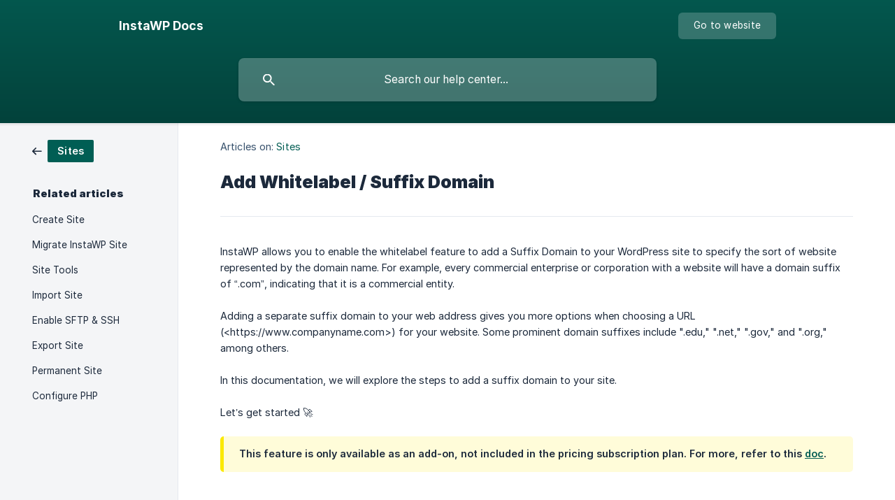

--- FILE ---
content_type: text/html; charset=utf-8
request_url: https://docs.instawp.com/en/article/add-whitelabel-suffix-domain-18pbn8j/
body_size: 7041
content:
<!DOCTYPE html><html lang="en" dir="ltr"><head><meta http-equiv="Content-Type" content="text/html; charset=utf-8"><meta name="viewport" content="width=device-width, initial-scale=1"><meta property="og:locale" content="en"><meta property="og:site_name" content="InstaWP Docs"><meta property="og:type" content="website"><link rel="icon" href="https://image.crisp.chat/avatar/website/82f4e13c-d924-471f-bfc9-f21080fa6d2a/512/?1767562335461" type="image/png"><link rel="apple-touch-icon" href="https://image.crisp.chat/avatar/website/82f4e13c-d924-471f-bfc9-f21080fa6d2a/512/?1767562335461" type="image/png"><meta name="msapplication-TileColor" content="#045E54"><meta name="msapplication-TileImage" content="https://image.crisp.chat/avatar/website/82f4e13c-d924-471f-bfc9-f21080fa6d2a/512/?1767562335461"><style type="text/css">*::selection {
  background: rgba(4, 94, 84, .2);
}

.csh-theme-background-color-default {
  background-color: #045E54;
}

.csh-theme-background-color-light {
  background-color: #F4F5F7;
}

.csh-theme-background-color-light-alpha {
  background-color: rgba(244, 245, 247, .4);
}

.csh-button.csh-button-accent {
  background-color: #045E54;
}

.csh-article .csh-article-content article a {
  color: #045E54;
}

.csh-article .csh-article-content article .csh-markdown.csh-markdown-title.csh-markdown-title-h1 {
  border-color: #045E54;
}

.csh-article .csh-article-content article .csh-markdown.csh-markdown-code.csh-markdown-code-inline {
  background: rgba(4, 94, 84, .075);
  border-color: rgba(4, 94, 84, .2);
  color: #045E54;
}

.csh-article .csh-article-content article .csh-markdown.csh-markdown-list .csh-markdown-list-item:before {
  background: #045E54;
}</style><title>Add Whitelabel / Suffix Domain
 | InstaWP Docs</title><script type="text/javascript">window.$crisp = [];

CRISP_WEBSITE_ID = "82f4e13c-d924-471f-bfc9-f21080fa6d2a";

CRISP_RUNTIME_CONFIG = {
  locale : "en"
};

(function(){d=document;s=d.createElement("script");s.src="https://client.crisp.chat/l.js";s.async=1;d.getElementsByTagName("head")[0].appendChild(s);})();
</script><meta name="description" content="A whitelabel function provided by InstaWP allows adding a Suffix Domain to your WordPress site, indicating its type and improving its branding."><meta property="og:title" content="Add Whitelabel / Suffix Domain"><meta property="og:description" content="A whitelabel function provided by InstaWP allows adding a Suffix Domain to your WordPress site, indicating its type and improving its branding."><meta property="og:url" content="https://docs.instawp.com/en/article/add-whitelabel-suffix-domain-18pbn8j/"><link rel="canonical" href="https://docs.instawp.com/en/article/add-whitelabel-suffix-domain-18pbn8j/"><link rel="stylesheet" href="https://static.crisp.help/stylesheets/libs/libs.min.css?cca2211f2ccd9cb5fb332bc53b83aaf4c" type="text/css"/><link rel="stylesheet" href="https://static.crisp.help/stylesheets/site/common/common.min.css?ca10ef04f0afa03de4dc66155cd7f7cf7" type="text/css"/><link rel="stylesheet" href="https://static.crisp.help/stylesheets/site/article/article.min.css?cfcf77a97d64c1cccaf0a3f413d2bf061" type="text/css"/><script src="https://static.crisp.help/javascripts/libs/libs.min.js?c2b50f410e1948f5861dbca6bbcbd5df9" type="text/javascript"></script><script src="https://static.crisp.help/javascripts/site/common/common.min.js?c86907751c64929d4057cef41590a3137" type="text/javascript"></script><script src="https://static.crisp.help/javascripts/site/article/article.min.js?c482d30065e2a0039a69f04e84d9f3fc9" type="text/javascript"></script></head><body><header role="banner"><div class="csh-wrapper"><div class="csh-header-main"><a href="/en/" role="none" class="csh-header-main-logo"><span class="csh-header-main-logo-name csh-font-sans-semibold">InstaWP Docs</span></a><div role="none" class="csh-header-main-actions"><a href="https://app.instawp.io/" target="_blank" rel="noopener noreferrer" role="none" class="csh-header-main-actions-website"><span class="csh-header-main-actions-website-itself csh-font-sans-regular">Go to website</span></a></div><span class="csh-clear"></span></div><form action="/en/includes/search/" role="search" onsubmit="return false" data-target-suggest="/en/includes/suggest/" data-target-report="/en/includes/report/" data-has-emphasis="false" data-has-focus="false" data-expanded="false" data-pending="false" class="csh-header-search"><span class="csh-header-search-field"><input type="search" name="search_query" autocomplete="off" autocorrect="off" autocapitalize="off" maxlength="100" placeholder="Search our help center..." aria-label="Search our help center..." role="searchbox" onfocus="CrispHelpdeskCommon.toggle_search_focus(true)" onblur="CrispHelpdeskCommon.toggle_search_focus(false)" onkeydown="CrispHelpdeskCommon.key_search_field(event)" onkeyup="CrispHelpdeskCommon.type_search_field(this)" onsearch="CrispHelpdeskCommon.search_search_field(this)" class="csh-font-sans-regular"><span class="csh-header-search-field-autocomplete csh-font-sans-regular"></span><span class="csh-header-search-field-ruler"><span class="csh-header-search-field-ruler-text csh-font-sans-semibold"></span></span></span><div class="csh-header-search-results"></div></form></div><div data-tile="default" data-has-banner="true" class="csh-header-background csh-theme-background-color-default"><span style="background-image: url('https://storage.crisp.chat/users/helpdesk/website/80af73c43b069800/banner-for-helpdesk1920x250_8w8577.png');" class="csh-header-background-banner"></span></div></header><div id="body" class="csh-theme-background-color-light csh-body-full"><div class="csh-wrapper csh-wrapper-full csh-wrapper-large"><div class="csh-article"><aside role="complementary"><div class="csh-aside"><div class="csh-article-category csh-navigation"><a href="/en/category/sites-w2nbpw/" role="link" class="csh-navigation-back csh-navigation-back-item"><span style="background-color: #005e54;" data-has-category="true" class="csh-category-badge csh-font-sans-medium">Sites</span></a></div><p class="csh-aside-title csh-text-wrap csh-font-sans-bold">Related articles</p><ul role="list"><li role="listitem"><a href="/en/article/create-site-b0xjuh/" role="link" class="csh-aside-spaced csh-text-wrap csh-font-sans-regular">Create Site</a></li><li role="listitem"><a href="/en/article/migrate-instawp-site-19jgadz/" role="link" class="csh-aside-spaced csh-text-wrap csh-font-sans-regular">Migrate InstaWP Site</a></li><li role="listitem"><a href="/en/article/site-tools-16s8yjb/" role="link" class="csh-aside-spaced csh-text-wrap csh-font-sans-regular">Site Tools</a></li><li role="listitem"><a href="/en/article/import-site-11lid7r/" role="link" class="csh-aside-spaced csh-text-wrap csh-font-sans-regular">Import Site</a></li><li role="listitem"><a href="/en/article/enable-sftp-ssh-s2df88/" role="link" class="csh-aside-spaced csh-text-wrap csh-font-sans-regular">Enable SFTP &amp; SSH</a></li><li role="listitem"><a href="/en/article/export-site-1xbgkvu/" role="link" class="csh-aside-spaced csh-text-wrap csh-font-sans-regular">Export Site</a></li><li role="listitem"><a href="/en/article/permanent-site-9czldf/" role="link" class="csh-aside-spaced csh-text-wrap csh-font-sans-regular">Permanent Site</a></li><li role="listitem"><a href="/en/article/configure-php-1vwo0/" role="link" class="csh-aside-spaced csh-text-wrap csh-font-sans-regular">Configure PHP</a></li></ul></div></aside><div role="main" class="csh-article-content csh-article-content-split"><div class="csh-article-content-wrap"><article class="csh-text-wrap"><div role="heading" class="csh-article-content-header"><div class="csh-article-content-header-metas"><div class="csh-article-content-header-metas-category csh-font-sans-regular">Articles on:<span> </span><a href="/en/category/sites-w2nbpw/" role="link">Sites</a></div></div><h1 class="csh-font-sans-bold">Add Whitelabel / Suffix Domain</h1></div><div role="article" class="csh-article-content-text csh-article-content-text-large"><p><span>InstaWP allows you to enable the whitelabel feature to add a Suffix Domain to your WordPress site to specify the sort of website represented by the domain name. For example, every commercial enterprise or corporation with a website will have a domain suffix of “.com”, indicating that it is a commercial entity.</span></p><p><br></p><p><span>Adding a separate suffix domain to your web address gives you more options when choosing a URL (&lt;https://www.companyname.com&gt;) for your website. Some prominent domain suffixes include ".edu," ".net," ".gov," and ".org," among others.</span></p><p><br></p><p><span>In this documentation, we will explore the steps to add a suffix domain to your site.</span></p><p><br></p><p><span>Let’s get started 🚀</span></p><p><br></p><span class="csh-markdown csh-markdown-emphasis csh-font-sans-medium" data-type="||"><span>This feature is only available as an add-on, not included in the pricing subscription plan. For more, refer to this </span><a class="csh-markdown csh-markdown-link csh-markdown-link-text" rel="noopener noreferrer" target="_blank" href="https://docs.instawp.com/en/article/plan-addons-152ur1s/"><span>doc</span></a><span>.</span></span><p><br></p><p><br></p><h3 onclick="CrispHelpdeskCommon.go_to_anchor(this)" id="3-how-to-add-a-whitelabel" class="csh-markdown csh-markdown-title csh-markdown-title-h3 csh-font-sans-semibold"><span>How to Add a Whitelabel</span></h3><p><br></p><p><b><strong style="white-space:pre-wrap" class="csh-markdown csh-markdown-bold csh-font-sans-medium">Step 1:</strong></b><span> Go to the </span><b><strong style="white-space:pre-wrap" class="csh-markdown csh-markdown-bold csh-font-sans-medium">Team Profile</strong></b><span> option and click on the team settings icon to access its settings page.</span></p><p><br></p><p><span class="csh-markdown csh-markdown-image"><img src="https://storage.crisp.chat/users/helpdesk/website/-/8/0/a/f/80af73c43b069800/image_1n7y0vg.png" alt="" loading="lazy"></span></p><p><br></p><p><b><strong style="white-space:pre-wrap" class="csh-markdown csh-markdown-bold csh-font-sans-medium">Step 2:</strong></b><span> Scroll a bit and locate the </span><b><strong style="white-space:pre-wrap" class="csh-markdown csh-markdown-bold csh-font-sans-medium">White Label</strong></b><span> section. Switch on the toggle button of </span><b><strong style="white-space:pre-wrap" class="csh-markdown csh-markdown-bold csh-font-sans-medium">Enable White Label</strong></b><span>. The </span><b><strong style="white-space:pre-wrap" class="csh-markdown csh-markdown-bold csh-font-sans-medium">Suffix Domain</strong></b><span> option will appear. Give your suffix domain and click the </span><b><strong style="white-space:pre-wrap" class="csh-markdown csh-markdown-bold csh-font-sans-medium">Add</strong></b><span> button.</span></p><p><br></p><p><span class="csh-markdown csh-markdown-image"><img src="https://storage.crisp.chat/users/helpdesk/website/-/8/0/a/f/80af73c43b069800/image_1lmzvg4.png" alt="" loading="lazy"></span></p><p><br></p><p><span>Now, you will see 4 new NS Record to be created. </span></p><p><br></p><p><span class="csh-markdown csh-markdown-image"><img src="https://storage.crisp.chat/users/helpdesk/website/-/8/0/a/f/80af73c43b069800/image_jv5mtl.png" alt="" loading="lazy"></span></p><p><br></p><p><br></p><span class="csh-markdown csh-markdown-emphasis csh-font-sans-medium" data-type="|"><i><em style="white-space:pre-wrap" class="csh-markdown csh-markdown-italic">You can enter “subdomain.yourdomain.com” or “yourdomain.com” of your website or "en.yourdomain.com" with different language sub-domain, it is up to you. For example, Google uses a subdomain for Gmail,”mail.google.com”. Just make sure you have permission to create NS records for the subdomain or the main domain. If you use the main domain, you won't be able to use it for any other purpose.</em></i></span><p><br></p><p><br></p><p><br></p><h3 onclick="CrispHelpdeskCommon.go_to_anchor(this)" id="3-dns-management" class="csh-markdown csh-markdown-title csh-markdown-title-h3 csh-font-sans-semibold"><span>DNS Management</span></h3><p><br></p><p><span>Most domain registrars only allow adding basic DNS addresses and not specific records like A, MX, and CNAME, which some people manage from hosting accounts. Managed hosting providers typically don't offer this, so users often turn to third-party DNS services like Cloudflare, which supports comprehensive DNS management and more.</span></p><p><br></p><p><br></p><p><b><strong style="white-space:pre-wrap" class="csh-markdown csh-markdown-bold csh-font-sans-medium">Step 1:</strong></b><span> Create a </span><a class="csh-markdown csh-markdown-link csh-markdown-link-text" rel="noopener noreferrer" target="_blank" href="https://dash.cloudflare.com/sign-up"><span>new</span></a><span> Cloudflare account. Enter email address &amp; password, verify, and click </span><b><strong style="white-space:pre-wrap" class="csh-markdown csh-markdown-bold csh-font-sans-medium">Sign Up</strong></b><span>. Verify from your email inbox and login to the cloudflare dashboard.</span></p><p><br></p><p><span class="csh-markdown csh-markdown-image"><img src="https://storage.crisp.chat/users/helpdesk/website/-/8/0/a/f/80af73c43b069800/image_yja4ic.png" alt="" loading="lazy"></span></p><p><br></p><p><br></p><span class="csh-markdown csh-markdown-emphasis csh-font-sans-medium" data-type="|"><span>Now, you can follow the steps from our </span><a class="csh-markdown csh-markdown-link csh-markdown-link-text" rel="noopener noreferrer" target="_blank" href="https://docs.instawp.com/en/article/connect-cloudflare-1utsd6p/"><span>Connect Cloudflare</span></a><span> documentation to connect your site with Cloudflare or follow the steps here.</span></span><p><br></p><p><br></p><p><b><strong style="white-space:pre-wrap" class="csh-markdown csh-markdown-bold csh-font-sans-medium">Step 2:</strong></b><span> Add the domain name to which you have added the new suffix domain name on InstaWP's team settings page. A pricing page will show up. Select your preferred plan and click </span><b><strong style="white-space:pre-wrap" class="csh-markdown csh-markdown-bold csh-font-sans-medium">Continue</strong></b><span>.</span></p><p><br></p><p><span class="csh-markdown csh-markdown-image"><img src="https://storage.crisp.chat/users/helpdesk/website/-/8/0/a/f/80af73c43b069800/image_qxsrh0.png" alt="" loading="lazy"></span></p><p><br></p><p><br></p><p><br></p><p><b><strong style="white-space:pre-wrap" class="csh-markdown csh-markdown-bold csh-font-sans-medium">Step 3:</strong></b><span> Your DNS record will be added automatically. Review the DNS records. Add them manually if they are not added automatically. You’ll get them from your DNS provider. Then Click on </span><b><strong style="white-space:pre-wrap" class="csh-markdown csh-markdown-bold csh-font-sans-medium">Continue to Activation</strong></b><span>.</span></p><p><br></p><p><span class="csh-markdown csh-markdown-image"><img src="https://lh7-rt.googleusercontent.com/docsz/AD_4nXeOg5Qnf5Uy063UAhXphzs3O8POJY56WgHqunYJZVVUWK9UHxy5G6JXQvjyThGZG9yKv1WYAvE6ErTtX8ELOyMH9agHSrYzhmIi6rAAPCayGYbRqEy8O3T5wUgSiBB5PlkXQU2YpA?key=O6c7dlLyVuKEyzYMaVHIoZD1" alt="" loading="lazy"></span></p><p><br></p><p><br></p><p><b><strong style="white-space:pre-wrap" class="csh-markdown csh-markdown-bold csh-font-sans-medium">Step 4:</strong></b><span> Now, update your nameservers from your DNS provider if needed. Click </span><b><strong style="white-space:pre-wrap" class="csh-markdown csh-markdown-bold csh-font-sans-medium">Continue</strong></b><span>.</span></p><p><br></p><p><span class="csh-markdown csh-markdown-image"><img src="https://lh7-rt.googleusercontent.com/docsz/AD_4nXcJ_H337tQ7yRJeFTIpWeH5n5aOd1OtkWnaTPY3QvtZC501MojZa3z8WsJum-oCeZYbjgh6fhzZPR0H6AJrXlTbhl2B2bKSs9c5cgylIs0vHfKxak_nneCNApQ9ixyrUPCE-sVb1g?key=O6c7dlLyVuKEyzYMaVHIoZD1" alt="" loading="lazy"></span></p><p><br></p><p><br></p><p><br></p><p><span>Usually, it takes up to 24 hours to connect. Once the domain is propagated successfully, it’ll show an </span><b><strong style="white-space:pre-wrap" class="csh-markdown csh-markdown-bold csh-font-sans-medium">Active</strong></b><span> message.</span></p><p><br></p><p><span class="csh-markdown csh-markdown-image"><img src="https://lh7-rt.googleusercontent.com/docsz/AD_4nXfi6Ysoaho4wIkrGWRwBjI5Jrtwy3znLJSujv0vg3ekGQZz6_65Fsf1qKpO1r199MnOvMX1dPBEP1ClzrFQzUoPKVY_9xanRwKE05ysjGjW0AZ2I7m2hJ_Ew-SIAohaDITJUu52?key=O6c7dlLyVuKEyzYMaVHIoZD1" alt="" loading="lazy"></span></p><p><br></p><p><br></p><p><br></p><p><b><strong style="white-space:pre-wrap" class="csh-markdown csh-markdown-bold csh-font-sans-medium">Step 5:</strong></b><span> Once the domain name is verified and active, add all NS records one by one. Start by clicking on your domain name from Cloudflare and select </span><b><strong style="white-space:pre-wrap" class="csh-markdown csh-markdown-bold csh-font-sans-medium">DNS</strong></b><span> from the options. </span></p><p><br></p><p><span class="csh-markdown csh-markdown-image"><img src="https://storage.crisp.chat/users/helpdesk/website/-/8/0/a/f/80af73c43b069800/image_2tevgx.png" alt="" loading="lazy"></span></p><p><br></p><p><b><strong style="white-space:pre-wrap" class="csh-markdown csh-markdown-bold csh-font-sans-medium">Step 6:</strong></b><span> Click </span><b><strong style="white-space:pre-wrap" class="csh-markdown csh-markdown-bold csh-font-sans-medium">Records</strong></b><span>. Locate </span><b><strong style="white-space:pre-wrap" class="csh-markdown csh-markdown-bold csh-font-sans-medium">Add Record</strong></b><span> and click on it.</span></p><p><br></p><p><span class="csh-markdown csh-markdown-image"><img src="https://storage.crisp.chat/users/helpdesk/website/-/8/0/a/f/80af73c43b069800/image_13o1h0t.png" alt="" loading="lazy"></span></p><p><br></p><p><b><strong style="white-space:pre-wrap" class="csh-markdown csh-markdown-bold csh-font-sans-medium">Step 7:</strong></b><span> Select </span><b><strong style="white-space:pre-wrap" class="csh-markdown csh-markdown-bold csh-font-sans-medium">NS</strong></b><span> record from type, give name (use @ for root), and copy-paste the nameserver from the team profile NS Records. Now, click </span><b><strong style="white-space:pre-wrap" class="csh-markdown csh-markdown-bold csh-font-sans-medium">Save</strong></b><span>. Add all four of them following the same way. Once added, you can check them.</span></p><p><br></p><p><span class="csh-markdown csh-markdown-image"><img src="https://storage.crisp.chat/users/helpdesk/website/-/8/0/a/f/80af73c43b069800/image_1es2guh.png" alt="" loading="lazy"></span></p><p><br></p><p><br></p><span class="csh-markdown csh-markdown-emphasis csh-font-sans-medium" data-type="||"><span>It is not possible to chain together NS records i.e you can't link your domain registrar to Cloudflare to InstaWP. This is technically not feasible. Either you will need to point to us directly OR use a subdomain in Cloudflare to create NS records.</span></span><p><br></p><p><br></p><p><b><strong style="white-space:pre-wrap" class="csh-markdown csh-markdown-bold csh-font-sans-medium">Step 8:</strong></b><span> Come back to the InstaWP team settings page and </span><b><strong style="white-space:pre-wrap" class="csh-markdown csh-markdown-bold csh-font-sans-medium">Verify</strong></b><span> record. </span></p><p><br></p><span class="csh-markdown csh-markdown-emphasis csh-font-sans-medium" data-type="|||"><span>If you don't see the "Verified" badge, wait for 2-3 mins and hit on "Verify" again.</span></span><p><br></p><p><br></p><p><span class="csh-markdown csh-markdown-image"><img src="https://storage.crisp.chat/users/helpdesk/website/-/8/0/a/f/80af73c43b069800/image_1bek7fk.png" alt="" loading="lazy"></span></p><p><br></p><h3 onclick="CrispHelpdeskCommon.go_to_anchor(this)" id="3-existing-sites-templates" class="csh-markdown csh-markdown-title csh-markdown-title-h3 csh-font-sans-semibold"><span>Existing Sites &amp; Templates</span></h3><p><br></p><p><span>Once the suffix domain is added, InstaWP allows you to integrate it into your existing staging site and templates.</span></p><p><br></p><p><b><strong style="white-space:pre-wrap" class="csh-markdown csh-markdown-bold csh-font-sans-medium">Step 1:</strong></b><span> Go to </span><b><strong style="white-space:pre-wrap" class="csh-markdown csh-markdown-bold csh-font-sans-medium">Sites</strong></b><span> and click on the horizontal ellipsis of your site. Click </span><b><strong style="white-space:pre-wrap" class="csh-markdown csh-markdown-bold csh-font-sans-medium">Suffix Domain</strong></b><span> from the option. A modal window will appear.</span></p><p><br></p><p><span class="csh-markdown csh-markdown-image"><img src="https://storage.crisp.chat/users/helpdesk/website/-/8/0/a/f/80af73c43b069800/image_1rzn2kt.png" alt="" loading="lazy"></span></p><p><br></p><span class="csh-markdown csh-markdown-emphasis csh-font-sans-medium" data-type="||"><span>In the new v3 model, changing the domain suffix isn’t supported. If you need to use a different suffix for an existing website, the best option is to clone the site and set the new domain there.</span></span><p><span></span></p><p><br></p><p><b><strong style="white-space:pre-wrap" class="csh-markdown csh-markdown-bold csh-font-sans-medium">Step 2:</strong></b><span> Select a suffix domain and click </span><b><strong style="white-space:pre-wrap" class="csh-markdown csh-markdown-bold csh-font-sans-medium">Change</strong></b><span>.</span></p><p><br></p><p><span class="csh-markdown csh-markdown-image"><img src="https://storage.crisp.chat/users/helpdesk/website/-/8/0/a/f/80af73c43b069800/image_ttqakz.png" alt="" loading="lazy"></span></p><p><br></p><p><span>Once done, hover to the site. You'll see the new suffix domain to your site.</span></p><p><br></p><p><span class="csh-markdown csh-markdown-image"><img src="https://storage.crisp.chat/users/helpdesk/website/-/8/0/a/f/80af73c43b069800/image_1ausk8k.png" alt="" loading="lazy"></span></p><p><br></p><span class="csh-markdown csh-markdown-emphasis csh-font-sans-medium" data-type="|"><span>💡 Did you know - If you have purchased the Whitelabel addon, you can use the domain for creating InstaWP Live Hosted Site. </span><a class="csh-markdown csh-markdown-link csh-markdown-link-text" target="_self" href="/en/article/create-live-hosted-site-caciml/"><span>Learn about InstaWP Live</span></a><span>.</span></span><p><br></p><span class="csh-markdown csh-markdown-line csh-article-content-separate csh-article-content-separate-top"></span><p class="csh-article-content-updated csh-text-wrap csh-font-sans-light">Updated on: 31/10/2025</p><span class="csh-markdown csh-markdown-line csh-article-content-separate csh-article-content-separate-bottom"></span></div></article><section data-has-answer="false" role="none" class="csh-article-rate"><div class="csh-article-rate-ask csh-text-wrap"><p class="csh-article-rate-title csh-font-sans-medium">Was this article helpful?</p><ul><li><a href="#" role="button" aria-label="Yes" onclick="CrispHelpdeskArticle.answer_feedback(true); return false;" class="csh-button csh-button-grey csh-button-small csh-font-sans-medium">Yes</a></li><li><a href="#" role="button" aria-label="No" onclick="CrispHelpdeskArticle.answer_feedback(false); return false;" class="csh-button csh-button-grey csh-button-small csh-font-sans-medium">No</a></li></ul></div><div data-is-open="false" class="csh-article-rate-feedback-wrap"><div data-had-error="false" class="csh-article-rate-feedback-container"><form action="https://docs.instawp.com/en/article/add-whitelabel-suffix-domain-18pbn8j/feedback/" method="post" onsubmit="CrispHelpdeskArticle.send_feedback_comment(this); return false;" data-is-locked="false" class="csh-article-rate-feedback"><p class="csh-article-rate-feedback-title csh-font-sans-bold">Share your feedback</p><textarea name="feedback_comment" cols="1" rows="1" maxlength="200" placeholder="Explain shortly what you think about this article.
We may get back to you." onkeyup="CrispHelpdeskArticle.type_feedback_comment(event)" class="csh-article-rate-feedback-field csh-font-sans-regular"></textarea><div class="csh-article-rate-feedback-actions"><button type="submit" role="button" aria-label="Send My Feedback" data-action="send" class="csh-button csh-button-accent csh-font-sans-medium">Send My Feedback</button><a href="#" role="button" aria-label="Cancel" onclick="CrispHelpdeskArticle.cancel_feedback_comment(); return false;" data-action="cancel" class="csh-button csh-button-grey csh-font-sans-medium">Cancel</a></div></form></div></div><div data-is-satisfied="true" class="csh-article-rate-thanks"><p class="csh-article-rate-title csh-article-rate-thanks-title csh-font-sans-semibold">Thank you!</p><div class="csh-article-rate-thanks-smiley csh-article-rate-thanks-smiley-satisfied"><span data-size="large" data-name="blushing" class="csh-smiley"></span></div><div class="csh-article-rate-thanks-smiley csh-article-rate-thanks-smiley-dissatisfied"><span data-size="large" data-name="thumbs-up" class="csh-smiley"></span></div></div></section></div></div></div></div></div><footer role="contentinfo"><div class="csh-footer-ask"><div class="csh-wrapper"><div class="csh-footer-ask-text"><p class="csh-footer-ask-text-title csh-text-wrap csh-font-sans-bold">Not finding what you are looking for?</p><p class="csh-footer-ask-text-label csh-text-wrap csh-font-sans-regular">Chat with us or send us an email.</p></div><ul class="csh-footer-ask-buttons"><li><a aria-label="Chat with us" href="#" role="button" onclick="CrispHelpdeskCommon.open_chatbox(); return false;" class="csh-button csh-button-accent csh-button-icon-chat csh-button-has-left-icon csh-font-sans-regular">Chat with us</a></li><li><a aria-label="Send us an email" href="mailto:support@instawp.com" role="button" class="csh-button csh-button-accent csh-button-icon-email csh-button-has-left-icon csh-font-sans-regular">Send us an email</a></li></ul></div></div><div class="csh-footer-copyright csh-footer-copyright-separated"><div class="csh-wrapper"><span class="csh-footer-copyright-brand"><span class="csh-font-sans-regular">© 2026 InstaWP Docs</span></span></div></div></footer></body></html>